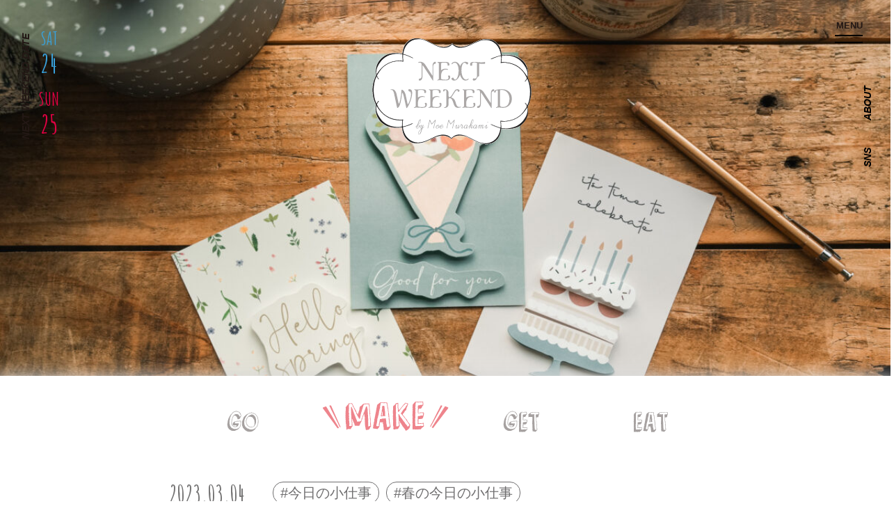

--- FILE ---
content_type: text/html; charset=UTF-8
request_url: https://nextweekend.jp/110494/
body_size: 16524
content:
<!DOCTYPE HTML>
<html lang="ja-JP">
<head>

<!-- Google tag (gtag.js) -->
<script async src="https://www.googletagmanager.com/gtag/js?id=G-JSP5T0MY77"></script>
<script>
  window.dataLayer = window.dataLayer || [];
  function gtag(){dataLayer.push(arguments);}
  gtag('js', new Date());
  gtag('config', 'G-JSP5T0MY77');
</script>

<!-- Google Tag Manager -->
<script>(function(w,d,s,l,i){w[l]=w[l]||[];w[l].push({'gtm.start':
new Date().getTime(),event:'gtm.js'});var f=d.getElementsByTagName(s)[0],
j=d.createElement(s),dl=l!='dataLayer'?'&l='+l:'';j.async=true;j.src=
'https://www.googletagmanager.com/gtm.js?id='+i+dl;f.parentNode.insertBefore(j,f);
})(window,document,'script','dataLayer','GTM-PL65797');</script>
<!-- End Google Tag Manager -->

<!-- Google Tag Manager -->
<script>(function(w,d,s,l,i){w[l]=w[l]||[];w[l].push({'gtm.start':
new Date().getTime(),event:'gtm.js'});var f=d.getElementsByTagName(s)[0],
j=d.createElement(s),dl=l!='dataLayer'?'&l='+l:'';j.async=true;j.src=
'https://www.googletagmanager.com/gtm.js?id='+i+dl;f.parentNode.insertBefore(j,f);
})(window,document,'script','dataLayer','GTM-MN9R5Q7');</script>
<!-- End Google Tag Manager -->

	<meta charset="UTF-8">
	<meta name="viewport" content="width=device-width, user-scalable=no, initial-scale=1.0, maximum-scale=1.0">
	<meta name="google" content="notranslate" />
	<meta http-equiv="content-language" content="ja">
	<meta name="google-site-verification" content="zAVBlywMKXC73y4ChbOVU4_ju16diK_WBPsybeG2wCs" />
	<meta property="og:image" content="https://nextweekend.jp/wp/wp-content/uploads/2023/03/fc6927a4cd7fc6f068de9eb5d3ae4aff-800x450.jpg">
	<meta name="twitter:image" content="https://nextweekend.jp/wp/wp-content/uploads/2023/03/fc6927a4cd7fc6f068de9eb5d3ae4aff-800x450.jpg">
	<meta itemprop="image" content="https://nextweekend.jp/wp/wp-content/themes/nextweekend/img/twitter_card.jpg">

	<link rel="shortcut icon" href="https://nextweekend.jp/wp/wp-content/themes/nextweekend/img/favicon.ico?201912122">
	<link rel="apple-touch-icon-precomposed" href="https://nextweekend.jp/wp/wp-content/themes/nextweekend/img/iosicon_150x150.png?201912122">

	<link href="https://fonts.googleapis.com/css?family=Amatic+SC:400,700|Delius" rel="stylesheet">
	<link href="https://fonts.googleapis.com/css?family=IM+Fell+Double+Pica" rel="stylesheet">
	<link href="https://fonts.googleapis.com/css?family=Josefin+Sans:400,400i,500,500i,700,700i&amp;display=swap&amp;subset=latin-ext,vietnamese" rel="stylesheet">
	<link rel="stylesheet" href="https://nextweekend.jp/wp/wp-content/themes/nextweekend/css/normalize.css">
	<link rel="stylesheet" type="text/css" href="//cdn.jsdelivr.net/npm/slick-carousel@1.8.1/slick/slick.css"/>
	<link rel="stylesheet" href="https://nextweekend.jp/wp/wp-content/themes/nextweekend/css/slider.css">
	<link rel="stylesheet" href="https://nextweekend.jp/wp/wp-content/themes/nextweekend/css/style.css?1768769579">
	<script type="text/javascript" src="https://nextweekend.jp/wp/wp-content/themes/nextweekend/js/jquery-2.2.4.min.js"></script>
	<script src="https://www.youtube.com/iframe_api"></script>
	<script type="text/javascript" src="//cdn.jsdelivr.net/npm/slick-carousel@1.8.1/slick/slick.min.js"></script>
	<script type="text/javascript" src="https://nextweekend.jp/wp/wp-content/themes/nextweekend/js/slider.js"></script>
	<script type="text/javascript" src="https://nextweekend.jp/wp/wp-content/themes/nextweekend/js/script.js?2020051901"></script>


	<script>var allowedBrowsers=["IEWin7","Chrome","Safari"];</script>
	<script src="https://nextweekend.jp/wp/wp-content/themes/nextweekend/js/SmoothScroll.min.js?ver=1.4.10"></script>
	<script>SmoothScroll({frameRate:60,animationTime:500,stepSize:100,pulseAlgorithm:1,pulseScale:4,pulseNormalize:1,accelerationDelta:50,accelerationMax:3,keyboardSupport:1,arrowScroll:50,fixedBackground:1});</script>
	<!--[if lt IE 9]>
		<script src="js/jquery-1.12.4.min.js"></script>
		<script src="js/html5shiv-printshiv.js"></script>
		<script src="js/html5shiv.js"></script>
	<![endif]-->
	<title>お祝いや感謝の気持ちを込めて贈りたい。立体感が楽しい、メッセージカードの作り方 - NEXTWEEKEND</title>

		<!-- All in One SEO 4.1.10 -->
		<meta name="description" content="春といえば、別れと出会いの季節。 家族や友人が人生の節目を迎える時、職場でお世話になった先輩を送り出す時、もし" />
		<meta name="robots" content="max-image-preview:large" />
		<link rel="canonical" href="https://nextweekend.jp/110494/" />
		<meta property="og:locale" content="ja_JP" />
		<meta property="og:site_name" content="NEXTWEEKEND" />
		<meta property="og:type" content="article" />
		<meta property="og:title" content="お祝いや感謝の気持ちを込めて贈りたい。立体感が楽しい、メッセージカードの作り方 - NEXTWEEKEND" />
		<meta property="og:description" content="春といえば、別れと出会いの季節。 家族や友人が人生の節目を迎える時、職場でお世話になった先輩を送り出す時、もし" />
		<meta property="og:url" content="https://nextweekend.jp/110494/" />
		<meta property="article:published_time" content="2023-03-04T06:47:00+00:00" />
		<meta property="article:modified_time" content="2023-03-15T03:23:38+00:00" />
		<meta name="twitter:card" content="summary" />
		<meta name="twitter:title" content="お祝いや感謝の気持ちを込めて贈りたい。立体感が楽しい、メッセージカードの作り方 - NEXTWEEKEND" />
		<meta name="twitter:description" content="春といえば、別れと出会いの季節。 家族や友人が人生の節目を迎える時、職場でお世話になった先輩を送り出す時、もし" />
		<script type="application/ld+json" class="aioseo-schema">
			{"@context":"https:\/\/schema.org","@graph":[{"@type":"WebSite","@id":"https:\/\/nextweekend.jp\/#website","url":"https:\/\/nextweekend.jp\/","name":"NEXTWEEKEND","description":"\u5b63\u7bc0\u306e\u697d\u3057\u307f\u3068\u5c0f\u3055\u306a\u5de5\u592b\u3067\u3001\u7406\u60f3\u306e\u751f\u6d3b\u3092\u53f6\u3048\u308b","inLanguage":"ja","publisher":{"@id":"https:\/\/nextweekend.jp\/#organization"}},{"@type":"Organization","@id":"https:\/\/nextweekend.jp\/#organization","name":"NEXTWEEKEND","url":"https:\/\/nextweekend.jp\/"},{"@type":"BreadcrumbList","@id":"https:\/\/nextweekend.jp\/110494\/#breadcrumblist","itemListElement":[{"@type":"ListItem","@id":"https:\/\/nextweekend.jp\/#listItem","position":1,"item":{"@type":"WebPage","@id":"https:\/\/nextweekend.jp\/","name":"\u30db\u30fc\u30e0","description":"\u300cNEXTWEEKEND\u300d\u30e9\u30a4\u30d5\u30b9\u30bf\u30a4\u30eb\u30d7\u30ed\u30c7\u30e5\u30fc\u30b5\u30fc\u6751\u4e0a\u840c\u304c\u4e3b\u5bb0\u3059\u308b\u30a6\u30a7\u30d6\u30de\u30ac\u30b8\u30f3\u3002\u6b21\u306e\u9031\u672b\u306b\u53d6\u308a\u5165\u308c\u305f\u3044\u7406\u60f3\u306e\u751f\u6d3b\u3092\u63d0\u6848\u3057\u307e\u3059\u3002#\u9031\u672b\u91ce\u5fc3\u304c\u30dd\u30a4\u30f3\u30c8\u3002","url":"https:\/\/nextweekend.jp\/"}}]},{"@type":"Person","@id":"https:\/\/nextweekend.jp\/author\/garten_author\/#author","url":"https:\/\/nextweekend.jp\/author\/garten_author\/","name":"garten_author","image":{"@type":"ImageObject","@id":"https:\/\/nextweekend.jp\/110494\/#authorImage","url":"https:\/\/secure.gravatar.com\/avatar\/a22b45a5d755e552a57d59f9f0584bb3?s=96&d=mm&r=g","width":96,"height":96,"caption":"garten_author"}},{"@type":"WebPage","@id":"https:\/\/nextweekend.jp\/110494\/#webpage","url":"https:\/\/nextweekend.jp\/110494\/","name":"\u304a\u795d\u3044\u3084\u611f\u8b1d\u306e\u6c17\u6301\u3061\u3092\u8fbc\u3081\u3066\u8d08\u308a\u305f\u3044\u3002\u7acb\u4f53\u611f\u304c\u697d\u3057\u3044\u3001\u30e1\u30c3\u30bb\u30fc\u30b8\u30ab\u30fc\u30c9\u306e\u4f5c\u308a\u65b9 - NEXTWEEKEND","description":"\u6625\u3068\u3044\u3048\u3070\u3001\u5225\u308c\u3068\u51fa\u4f1a\u3044\u306e\u5b63\u7bc0\u3002 \u5bb6\u65cf\u3084\u53cb\u4eba\u304c\u4eba\u751f\u306e\u7bc0\u76ee\u3092\u8fce\u3048\u308b\u6642\u3001\u8077\u5834\u3067\u304a\u4e16\u8a71\u306b\u306a\u3063\u305f\u5148\u8f29\u3092\u9001\u308a\u51fa\u3059\u6642\u3001\u3082\u3057","inLanguage":"ja","isPartOf":{"@id":"https:\/\/nextweekend.jp\/#website"},"breadcrumb":{"@id":"https:\/\/nextweekend.jp\/110494\/#breadcrumblist"},"author":"https:\/\/nextweekend.jp\/author\/garten_author\/#author","creator":"https:\/\/nextweekend.jp\/author\/garten_author\/#author","image":{"@type":"ImageObject","@id":"https:\/\/nextweekend.jp\/#mainImage","url":"https:\/\/nextweekend.jp\/wp\/wp-content\/uploads\/2023\/03\/fc6927a4cd7fc6f068de9eb5d3ae4aff-scaled.jpg","width":2560,"height":1440},"primaryImageOfPage":{"@id":"https:\/\/nextweekend.jp\/110494\/#mainImage"},"datePublished":"2023-03-04T06:47:00+09:00","dateModified":"2023-03-15T03:23:38+09:00"},{"@type":"BlogPosting","@id":"https:\/\/nextweekend.jp\/110494\/#blogposting","name":"\u304a\u795d\u3044\u3084\u611f\u8b1d\u306e\u6c17\u6301\u3061\u3092\u8fbc\u3081\u3066\u8d08\u308a\u305f\u3044\u3002\u7acb\u4f53\u611f\u304c\u697d\u3057\u3044\u3001\u30e1\u30c3\u30bb\u30fc\u30b8\u30ab\u30fc\u30c9\u306e\u4f5c\u308a\u65b9 - NEXTWEEKEND","description":"\u6625\u3068\u3044\u3048\u3070\u3001\u5225\u308c\u3068\u51fa\u4f1a\u3044\u306e\u5b63\u7bc0\u3002 \u5bb6\u65cf\u3084\u53cb\u4eba\u304c\u4eba\u751f\u306e\u7bc0\u76ee\u3092\u8fce\u3048\u308b\u6642\u3001\u8077\u5834\u3067\u304a\u4e16\u8a71\u306b\u306a\u3063\u305f\u5148\u8f29\u3092\u9001\u308a\u51fa\u3059\u6642\u3001\u3082\u3057","inLanguage":"ja","headline":"\u304a\u795d\u3044\u3084\u611f\u8b1d\u306e\u6c17\u6301\u3061\u3092\u8fbc\u3081\u3066\u8d08\u308a\u305f\u3044\u3002\u7acb\u4f53\u611f\u304c\u697d\u3057\u3044\u3001\u30e1\u30c3\u30bb\u30fc\u30b8\u30ab\u30fc\u30c9\u306e\u4f5c\u308a\u65b9","author":{"@id":"https:\/\/nextweekend.jp\/author\/garten_author\/#author"},"publisher":{"@id":"https:\/\/nextweekend.jp\/#organization"},"datePublished":"2023-03-04T06:47:00+09:00","dateModified":"2023-03-15T03:23:38+09:00","articleSection":"MAKE, #\u4eca\u65e5\u306e\u5c0f\u4ed5\u4e8b, #\u6625\u306e\u4eca\u65e5\u306e\u5c0f\u4ed5\u4e8b","mainEntityOfPage":{"@id":"https:\/\/nextweekend.jp\/110494\/#webpage"},"isPartOf":{"@id":"https:\/\/nextweekend.jp\/110494\/#webpage"},"image":{"@type":"ImageObject","@id":"https:\/\/nextweekend.jp\/#articleImage","url":"https:\/\/nextweekend.jp\/wp\/wp-content\/uploads\/2023\/03\/fc6927a4cd7fc6f068de9eb5d3ae4aff-scaled.jpg","width":2560,"height":1440}}]}
		</script>
		<!-- All in One SEO -->

<link rel='dns-prefetch' href='//s.w.org' />
<link rel="alternate" type="application/rss+xml" title="NEXTWEEKEND &raquo; お祝いや感謝の気持ちを込めて贈りたい。立体感が楽しい、メッセージカードの作り方 のコメントのフィード" href="https://nextweekend.jp/110494/feed/" />
		<script type="text/javascript">
			window._wpemojiSettings = {"baseUrl":"https:\/\/s.w.org\/images\/core\/emoji\/13.1.0\/72x72\/","ext":".png","svgUrl":"https:\/\/s.w.org\/images\/core\/emoji\/13.1.0\/svg\/","svgExt":".svg","source":{"concatemoji":"https:\/\/nextweekend.jp\/wp\/wp-includes\/js\/wp-emoji-release.min.js?ver=5.8.12"}};
			!function(e,a,t){var n,r,o,i=a.createElement("canvas"),p=i.getContext&&i.getContext("2d");function s(e,t){var a=String.fromCharCode;p.clearRect(0,0,i.width,i.height),p.fillText(a.apply(this,e),0,0);e=i.toDataURL();return p.clearRect(0,0,i.width,i.height),p.fillText(a.apply(this,t),0,0),e===i.toDataURL()}function c(e){var t=a.createElement("script");t.src=e,t.defer=t.type="text/javascript",a.getElementsByTagName("head")[0].appendChild(t)}for(o=Array("flag","emoji"),t.supports={everything:!0,everythingExceptFlag:!0},r=0;r<o.length;r++)t.supports[o[r]]=function(e){if(!p||!p.fillText)return!1;switch(p.textBaseline="top",p.font="600 32px Arial",e){case"flag":return s([127987,65039,8205,9895,65039],[127987,65039,8203,9895,65039])?!1:!s([55356,56826,55356,56819],[55356,56826,8203,55356,56819])&&!s([55356,57332,56128,56423,56128,56418,56128,56421,56128,56430,56128,56423,56128,56447],[55356,57332,8203,56128,56423,8203,56128,56418,8203,56128,56421,8203,56128,56430,8203,56128,56423,8203,56128,56447]);case"emoji":return!s([10084,65039,8205,55357,56613],[10084,65039,8203,55357,56613])}return!1}(o[r]),t.supports.everything=t.supports.everything&&t.supports[o[r]],"flag"!==o[r]&&(t.supports.everythingExceptFlag=t.supports.everythingExceptFlag&&t.supports[o[r]]);t.supports.everythingExceptFlag=t.supports.everythingExceptFlag&&!t.supports.flag,t.DOMReady=!1,t.readyCallback=function(){t.DOMReady=!0},t.supports.everything||(n=function(){t.readyCallback()},a.addEventListener?(a.addEventListener("DOMContentLoaded",n,!1),e.addEventListener("load",n,!1)):(e.attachEvent("onload",n),a.attachEvent("onreadystatechange",function(){"complete"===a.readyState&&t.readyCallback()})),(n=t.source||{}).concatemoji?c(n.concatemoji):n.wpemoji&&n.twemoji&&(c(n.twemoji),c(n.wpemoji)))}(window,document,window._wpemojiSettings);
		</script>
		<style type="text/css">
img.wp-smiley,
img.emoji {
	display: inline !important;
	border: none !important;
	box-shadow: none !important;
	height: 1em !important;
	width: 1em !important;
	margin: 0 .07em !important;
	vertical-align: -0.1em !important;
	background: none !important;
	padding: 0 !important;
}
</style>
	<link rel='stylesheet' id='liquid-block-speech-css'  href='https://nextweekend.jp/wp/wp-content/plugins/liquid-speech-balloon/css/block.css?ver=5.8.12' type='text/css' media='all' />
<link rel='stylesheet' id='wp-pagenavi-css'  href='https://nextweekend.jp/wp/wp-content/plugins/wp-pagenavi/pagenavi-css.css?ver=2.70' type='text/css' media='all' />
<link rel="https://api.w.org/" href="https://nextweekend.jp/wp-json/" /><link rel="alternate" type="application/json" href="https://nextweekend.jp/wp-json/wp/v2/posts/110494" /><link rel="EditURI" type="application/rsd+xml" title="RSD" href="https://nextweekend.jp/wp/xmlrpc.php?rsd" />
<link rel="wlwmanifest" type="application/wlwmanifest+xml" href="https://nextweekend.jp/wp/wp-includes/wlwmanifest.xml" /> 
<meta name="generator" content="WordPress 5.8.12" />
<link rel='shortlink' href='https://nextweekend.jp/?p=110494' />
<link rel="alternate" type="application/json+oembed" href="https://nextweekend.jp/wp-json/oembed/1.0/embed?url=https%3A%2F%2Fnextweekend.jp%2F110494%2F" />
<link rel="alternate" type="text/xml+oembed" href="https://nextweekend.jp/wp-json/oembed/1.0/embed?url=https%3A%2F%2Fnextweekend.jp%2F110494%2F&#038;format=xml" />
<style type="text/css">.liquid-speech-balloon-00 .liquid-speech-balloon-avatar { background-image: url("https://nextweekend.jp/wp/wp-content/uploads/2023/05/DSC00705-scaled.jpg"); } .liquid-speech-balloon-00 .liquid-speech-balloon-avatar::after { content: "でわき"; } </style>
	<!-- Facebook Pixel Code -->
	<script>
	!function(f,b,e,v,n,t,s)
	{if(f.fbq)return;n=f.fbq=function(){n.callMethod?
	n.callMethod.apply(n,arguments):n.queue.push(arguments)};
	if(!f._fbq)f._fbq=n;n.push=n;n.loaded=!0;n.version='2.0';
	n.queue=[];t=b.createElement(e);t.async=!0;
	t.src=v;s=b.getElementsByTagName(e)[0];
	s.parentNode.insertBefore(t,s)}(window, document,'script',
	'https://connect.facebook.net/en_US/fbevents.js');
	fbq('init', '203176681921278');
	fbq('track', 'PageView');
	</script>
	<noscript><img height="1" width="1" style="display:none"
	src="https://www.facebook.com/tr?
	id=203176681921278&ev=PageView&noscript=1"
	/></noscript>
	<!-- End Facebook Pixel Code -->
</head>

<!--<body class="menuOpen">-->
<!--<body class="hashOpen">-->
<body id="body" class=" ">

<!-- Google Tag Manager (noscript) -->
<noscript><iframe src="https://www.googletagmanager.com/ns.html?id=GTM-PL65797"
height="0" width="0" style="display:none;visibility:hidden"></iframe></noscript>
<!-- End Google Tag Manager (noscript) -->

<!-- Google Tag Manager (noscript) -->
<noscript><iframe src="https://www.googletagmanager.com/ns.html?id=GTM-MN9R5Q7"
height="0" width="0" style="display:none;visibility:hidden"></iframe></noscript>
<!-- End Google Tag Manager (noscript) -->

	<div class="wrap inside" id="single">

		<!--	<div id="fixMenu" class="menuView">-->
		<div id="fixMenu">
			<div class="inner">
				<a href="https://nextweekend.jp" class="logo"><img src="https://nextweekend.jp/wp/wp-content/themes/nextweekend/img/hash_logo.png" alt=""></a>
				<ul class="menuList">
					<li class="menuHash"><a class="openHashBtn"><img src="https://nextweekend.jp/wp/wp-content/themes/nextweekend/img/top_menu_search.png" alt="search"></a></li>
					<li class="menuGo"><a href="https://nextweekend.jp/go/"><img src="https://nextweekend.jp/wp/wp-content/themes/nextweekend/img/menu_go.png" alt="GO"></a></li>
					<li class="menuMake"><a href="https://nextweekend.jp/make/"><img src="https://nextweekend.jp/wp/wp-content/themes/nextweekend/img/menu_make.png" alt="MAKE"></a></li>
					<li class="menuGet"><a href="https://nextweekend.jp/get/"><img src="https://nextweekend.jp/wp/wp-content/themes/nextweekend/img/menu_get.png" alt="GET"></a></li>
					<li class="menuEat"><a href="https://nextweekend.jp/eat/"><img src="https://nextweekend.jp/wp/wp-content/themes/nextweekend/img/menu_eat.png" alt="EAT"></a></li>
				</ul>
			</div>
		</div>

		<div class="fixLeft">
			<div class="date">
				<strong>NEXT WEEKEND DATE</strong>


				<ul class="weekend">
					<li class="sat">
						<a  target="_blank">
							<span>SAT</span><span>24</span>
						</a>
					</li>
					<li class="sun">
						<a  target="_blank">
							<span>SUN</span><span>25</span>
						</a>
					</li>
				</ul>
			</div>
		</div>

		<div id="openMenuBtn" class="menuBtn">
			<strong>MENU</strong>
			<span class="bar"></span>
			<span class="bar"></span>
		</div>




		<div class="fixRight">
			<div class="sideMenu">
				<ul class="sideList">
					<li class="sns" id="snsHover"><a>SNS</a></li>
					<li class="about"><a href="https://nextweekend.jp/about/">ABOUT</a></li>
				</ul>
				<ul class="snsList">
					<li class="snsInstagram"><a href="https://www.instagram.com/nextweekend_jp/" target="_blank"><img src="https://nextweekend.jp/wp/wp-content/themes/nextweekend/images/common/btn_nav_instagram.png" alt="INSTAGRAM"></a></li>
					<li class="snsPinterest"><a href="https://pin.it/3lVkcge" target="_blank"><img src="https://nextweekend.jp/wp/wp-content/themes/nextweekend/images/common/btn_nav_pinterest.png" alt="PINTEREST"></a></li>					
					<li class="snsFacebook"><a href="https://www.facebook.com/nextweekend.jp" target="_blank"><img src="https://nextweekend.jp/wp/wp-content/themes/nextweekend/images/common/btn_nav_fb.png" alt="FACEBOOK"></a></li>
					<li class="snsTwitter"><a href="https://twitter.com/NEXTWEEKEND_jp" target="_blank"><img src="https://nextweekend.jp/wp/wp-content/themes/nextweekend/images/common/btn_nav_tw.png" alt="TWITTER"></a></li>
					<li class="snsYoutube"><a href="https://www.youtube.com/user/NEXTWEEKENDofficial" target="_blank"><img src="https://nextweekend.jp/wp/wp-content/themes/nextweekend/images/common/btn_nav_youtube.png" alt="YOUTUBE"></a></li>
					<li class="snsLine"><a href="https://line.me/R/ti/p/%40nextweekend_jp" target="_blank"><img src="https://nextweekend.jp/wp/wp-content/themes/nextweekend/images/common/btn_nav_line.png" alt="LINE"></a></li>
				</ul>
			</div>
		</div>


	<header class="header" style="background-image:url('https://nextweekend.jp/wp/wp-content/uploads/2023/03/fc6927a4cd7fc6f068de9eb5d3ae4aff-1200x682.jpg')">
		<div class="headInner">

			<div class="headMain loadInit">
				<div class="top_header">
					<!-- <img src="https://nextweekend.jp/wp/wp-content/themes/nextweekend/img/single_img_bg.png" alt=""> -->
					<h1 class="head_logo">
						<a href="https://nextweekend.jp">
							<img src="https://nextweekend.jp/wp/wp-content/themes/nextweekend/img/logo_bg.png" alt="" class="bg">
							<img src="https://nextweekend.jp/wp/wp-content/themes/nextweekend/img/logo.png" alt="" class="real">
							<div id="svg_logo"></div>
						</a>
					</h1>
				</div>
			</div>
		</div>
	</header>
	<div class="mainWrap">
		<div class="inner">

			<main id="main">

				<div class="headMenu">
					<ul>
						<li class="menuGo ">
							<a><img src="https://nextweekend.jp/wp/wp-content/themes/nextweekend/img/menu_go.png" alt="GO"></a>
						</li>
						<li class="menuMake current">
							<a><img src="https://nextweekend.jp/wp/wp-content/themes/nextweekend/img/menu_make.png" alt="MAKE"></a>
						</li>
						<li class="menuGet ">
							<a><img src="https://nextweekend.jp/wp/wp-content/themes/nextweekend/img/menu_get.png" alt="GET"></a>
						</li>
						<li class="menuEat ">
							<a><img src="https://nextweekend.jp/wp/wp-content/themes/nextweekend/img/menu_eat.png" alt="EAT"></a>
						</li>
					</ul>
				</div>
				<div class="singleCont">
					<div class="articleInfos">
						<div class="clearfix">
							<div class="date">2023.03.04</div>
							<div class="hashList">
								<ul>
									<li><a href="https://nextweekend.jp/tag/%e4%bb%8a%e6%97%a5%e3%81%ae%e5%b0%8f%e4%bb%95%e4%ba%8b/">#今日の小仕事</a></li>
									<li><a href="https://nextweekend.jp/tag/%e6%98%a5%e3%81%ae%e4%bb%8a%e6%97%a5%e3%81%ae%e5%b0%8f%e4%bb%95%e4%ba%8b/">#春の今日の小仕事</a></li>
								</ul>
							</div>
						</div>
						<div class="subTitle">
															DIY動画													</div>

						<div class="title">お祝いや感謝の気持ちを込めて贈りたい。立体感が楽しい、メッセージカードの作り方</div>
					</div>

					<section class="articleCont">
						<p>春といえば、別れと出会いの季節。</p>
<p>家族や友人が人生の節目を迎える時、職場でお世話になった先輩を送り出す時、もしくは新しい環境で「これからよろしくお願いします」の気持ちを伝えたい時、メッセージを贈る機会が増える時期でもあります。</p>
<p>そんなシーンで選ぶカードは、せっかくなら楽しいものにしたい。</p>
<p>そこで今回は、春のモチーフやお祝いメッセージが飛び上がる「立体メッセージカード」をご紹介。</p>
<p><img loading="lazy" class="alignnone size-large wp-image-110495" src="https://nextweekend.jp/wp/wp-content/uploads/2023/03/photo1-800x533.jpg" alt="" width="800" height="533" /></p>
<p>難易度が高く見える立体のアイデアですが、発砲スチロールの板「スチレンボード」を使用することで、驚くほど簡単に完成します。</p>
<p><img loading="lazy" class="alignnone size-large wp-image-110496" src="https://nextweekend.jp/wp/wp-content/uploads/2023/03/photo2-800x533.jpg" alt="" width="800" height="533" /></p>
<p>用意するのは、ハガキ用紙、ハサミ、糊、そしてスチレンボード。</p>
<p>スチレンボードは100円ショップやホームセンターで購入可能です。</p>
<p><img loading="lazy" class="alignnone size-large wp-image-110497" src="https://nextweekend.jp/wp/wp-content/uploads/2023/03/photo3-800x533.jpg" alt="" width="800" height="533" /></p>
<p>&nbsp;</p>
<h2 class="cooking-title-h2">リールで公開中！<br />
立体メッセージカードの作り方</h2>
<p>リールで公開中の「立体メッセージカード」を観ながら、一緒に作ってみてくださいね。</p>
<p><a href="https://www.instagram.com/reel/CpW3nhHspPp/?utm_source=ig_web_copy_link"><strong><img loading="lazy" class="alignnone size-full wp-image-110611" src="https://nextweekend.jp/wp/wp-content/uploads/2023/03/07ec69782fcb0cd5882ca36fd2585f6f.jpg" alt="" width="800" height="800" /></strong></a></p>
<p><strong><span style="background-color: #fffacd;">作り方<br />
</span></strong></p>
<p>1. A4サイズのハガキ用紙2枚にお好きなデザインを印刷します。</p>
<p>2. 【1】のうち1枚を使い、立体にする部分をハサミで切り取ります。</p>
<p>3. カットしたスチレンボードを【2】の裏側に貼ります。</p>
<p>4. 【3】をもう1枚のハガキ用紙に貼れば完成！</p>
<p>&nbsp;</p>
<p><strong><span style="background-color: #f0f8ff;">#今日の小仕事を楽しむTIPS</span></strong></p>
<p>・メッセージを記入する場合は、立体部分を接着する前に書き込むことをおすすめします。</p>
<p>・ハガキ以外の用紙を使って、お好きなサイズで作ることも可能です。</p>
<p>分割印刷をしてミニサイズで作ることで、プレゼントに添えたり、タグにしたり、アレンジが楽しめるサイズ感に。</p>
<p><img loading="lazy" class="alignnone size-large wp-image-110498" src="https://nextweekend.jp/wp/wp-content/uploads/2023/03/photo5-800x533.jpg" alt="" width="800" height="533" /></p>
<p>封筒に入れて、ポストに投函して郵送することも可能です。</p>
<p><img loading="lazy" class="alignnone size-large wp-image-110499" src="https://nextweekend.jp/wp/wp-content/uploads/2023/03/photo6-800x533.jpg" alt="" width="800" height="533" /></p>
<p>お祝いの言葉にはブーケデザイン、春の挨拶には“hello spring”のデザイン、お誕生日にはケーキデザインを。</p>
<p>NEXTWEEKEND STOREでは様々なシーンに合わせたデザインをご用意しています。</p>
<p>スマホひとつでメッセージを送れる時代だからこそ。</p>
<p>手作り、そして手書きの温かみを添えて、気持ちを伝えてみてはいかがでしょうか。</p>
<p>&nbsp;</p>
<h2 class="cooking-title-h2" style="text-align: left;"><strong>今回使用したPRINTABLESはこちら</strong></h2>
<blockquote><p><strong>「忘れられないテーブルを作る、バースデーキット」</strong><br />
ダウンロードは<a href="https://nextweekendstore.jp/item/155126842/" target="_blank" rel="noopener">こちら</a></p>
<p><img loading="lazy" class="alignnone size-full wp-image-110500" src="https://nextweekend.jp/wp/wp-content/uploads/2023/03/photo8.jpg" alt="" width="800" height="533" /></p>
<p><strong>「12ヶ月集めたい、季節のグリーティングカード vol.3」</strong><br />
ダウンロードは<a href="https://nextweekendstore.jp/item/167142523/" target="_blank" rel="noopener">こちら</a></p>
<p><img loading="lazy" class="alignnone size-full wp-image-110505" src="https://nextweekend.jp/wp/wp-content/uploads/2023/03/photo9.jpg" alt="" width="800" height="532" /></p>
<p><strong>「12ヶ月集めたい、季節のグリーティングカード vol.4」</strong><br />
ダウンロードは<a href="https://nextweekendstore.jp/item/167536181/" target="_blank" rel="noopener">こちら</a></p>
<p><img loading="lazy" class="alignnone size-full wp-image-110501" src="https://nextweekend.jp/wp/wp-content/uploads/2023/03/photo10.jpg" alt="" width="800" height="533" /></p>
<p><strong>「12ヶ月集めたい、季節のグリーティングカード vol.9」</strong><br />
ダウンロードは<a href="https://nextweekendstore.jp/item/170516692/" target="_blank" rel="noopener">こちら</a></p>
<p><img loading="lazy" class="alignnone size-full wp-image-110502" src="https://nextweekend.jp/wp/wp-content/uploads/2023/03/photo11.jpg" alt="" width="800" height="533" /></p></blockquote>
<p>&nbsp;</p>
<div>
<h2 class="cooking-title-h2">暮らしを楽しむDIY動画配信中！</h2>
<p>毎月2回配信するDIY動画「<b><a href="https://nextweekend.jp/canon/#p4" target="_blank" rel="noopener">NEXTWEEKEND PRINTABLES</a></b>」。</p>
<p>2022年10月から、毎月第1土曜日と第3土曜に配信していくことになりました！</p>
<p><img loading="lazy" class="alignnone size-full wp-image-110503" src="https://nextweekend.jp/wp/wp-content/uploads/2023/03/photo12.jpg" alt="" width="800" height="450" /></p>
<p>PRINTABLESで作る、あると楽しいアイテムのDIYアイデアをご紹介しています。</p>
<div class="cooking-back">「NEXTWEEKEND PRINTABLES」<br />
IGTVアカウントは<b><a href="https://www.instagram.com/nextweekend_jp/channel/" target="_blank" rel="noopener">こちら</a></b>から</div>
<h3></h3>
<h3 class="cooking-title-h3"><b>PRINTABLESとは？</b></h3>
<p>PRINTABLESとは直訳で“印刷可能”という意味。<br />
NEXTWEEKENDではデータでダウンロードしていただける様々なPRINTABLESコンテンツのデータ販売をしています。<br />
ダウンロードしたデータはお好みの用紙やサイズに出力して、それぞれの用途でお楽しみいただけます。</p>
<p><iframe loading="lazy" src="https://docs.google.com/forms/d/e/1FAIpQLSeaXC39Xi9ZGd0trWSjqihn7zbVDMuSFDK5a9rh0zkbI_FLVg/viewform?embedded=true" width="640" height="1583" frameborder="0" marginwidth="0" marginheight="0">読み込んでいます…</iframe></p>
</div>
<div>Writer: <a href="https://www.instagram.com/omo_comogomo/">Momoko Kitagawa</a>,  <a href="https://www.instagram.com/yasuyo.hrm/" rev="en_rl_none">Yasuyo Hiruma</a></div>
<div class="sns_share"></div>
<p><a href="https://bit.ly/3N6KtLY" target="_blank" rel="noopener"><img loading="lazy" class="alignnone wp-image-105911 size-full" src="https://nextweekend.jp/wp/wp-content/uploads/2022/11/1666438366591.jpg" alt="" width="1000" height="763" /></a></p>
<section class="articleCont"><a href="https://nextweekend.jp/kyouno_koshigoto/" target="_blank" rel="noopener noreferrer"><img loading="lazy" class="alignnone" src="https://nextweekend.jp/wp/wp-content/uploads/2019/12/Canon_Banner_miyako-800x630-1-800x630-800x630-1-800x630.png" alt="" width="800" height="630" /></a></section>
<section class="articleCont"><img src="http://duwwf6iwzjsmw.cloudfront.net/wp/wp-content/uploads/2018/03/5fd991eb81ed12dd47d446cda18a23c5-800x191.jpg" /></section>
<section class="articleCont">「Community Project」とは？<br />
NEXTWEEKENDの「季節の楽しみと小さな工夫」というコンセプトのもと、他企業や他ブランドと共に、今より少し楽しい生活を考えていく広告コンテンツです。<br />
プロジェクトごとにオリジナルの共通言語（ハッシュタグ）を設定し、企業/ブランドとNEXTWEEKEND、そして読者である女性たちで、理想の生活を叶える“コミュニティ”を一緒に作り上げていきたいという思いが込められています。</section>
					</section>
					<div class="sns_share">
						<h2 class="secTitle title">Share On</h2>
						<div class="share-parts pconly">
							<a class="fb" href="http://www.facebook.com/share.php?u=https://nextweekend.jp/110494/" onclick="window.open(this.href, 'FBwindow', 'width=650, height=450, menubar=no, toolbar=no, scrollbars=yes'); return false;"><img src="https://nextweekend.jp/wp/wp-content/themes/nextweekend/images/common/btn_nav_fb.png" alt=""></a>
							<a class="tw" href="http://twitter.com/share?url=https://nextweekend.jp/110494/&text=お祝いや感謝の気持ちを込めて贈りたい。立体感が楽しい、メッセージカードの作り方 @nextweekend_jp" target="_blank"><img src="https://nextweekend.jp/wp/wp-content/themes/nextweekend/images/common/btn_nav_tw.png" alt=""></a>
							<a class="line btn" href="http://line.me/R/msg/text/?お祝いや感謝の気持ちを込めて贈りたい。立体感が楽しい、メッセージカードの作り方 https://nextweekend.jp/110494/"><img src="https://nextweekend.jp/wp/wp-content/themes/nextweekend/images/common/btn_nav_line.png" alt=""></a>
						</div>
					</div>
				</div>

				<div class="related article">
					<h2 class="secTitle title hidden"><img src="https://nextweekend.jp/wp/wp-content/themes/nextweekend/img/sub_title_relatedarticle.png" alt=""></h2>
					<div class="articleList">
						<ul>
							<li class="articleCom cat_bg_get">
								<a class="articleImg articleImgCom animated" href="https://nextweekend.jp/77221/"><img src="https://nextweekend.jp/wp/wp-content/uploads/2020/10/367efadd008bbcf5e9795f96983da568-250x142.jpg" alt=""></a>
								<div class="articleArea">
									<div class="clearfix">
										<a href="https://nextweekend.jp/get/" class="cat cat_get"></a>
										<div class="date">2020.11.01</div>
									</div>
<h3 class="title">NEXTWEEKEND STORE</h3>									<a class="text" href="https://nextweekend.jp/77221/">【新発売】忘れられない1日を作る、バースデーキットができました！</a>
								</div>
							</li>
							<li class="articleCom cat_bg_get">
								<a class="articleImg articleImgCom animated" href="https://nextweekend.jp/95601/"><img src="https://nextweekend.jp/wp/wp-content/uploads/2022/02/IMG_0791-250x142.jpg" alt=""></a>
								<div class="articleArea">
									<div class="clearfix">
										<a href="https://nextweekend.jp/get/" class="cat cat_get"></a>
										<div class="date">2022.03.01</div>
									</div>
									<a class="text" href="https://nextweekend.jp/95601/">【無料ダウンロード】12ヶ月集めたい、季節のグリーティングカード vol.3</a>
								</div>
							</li>
							<li class="articleCom cat_bg_get">
								<a class="articleImg articleImgCom animated" href="https://nextweekend.jp/96232/"><img src="https://nextweekend.jp/wp/wp-content/uploads/2022/03/8e223b78cd03469ed3eb513853a07c5f-250x142.jpg" alt=""></a>
								<div class="articleArea">
									<div class="clearfix">
										<a href="https://nextweekend.jp/get/" class="cat cat_get"></a>
										<div class="date">2022.04.01</div>
									</div>
									<a class="text" href="https://nextweekend.jp/96232/">【無料ダウンロード】12ヶ月集めたい、季節のグリーティングカード vol.4</a>
								</div>
							</li>
							<li class="articleCom cat_bg_get">
								<a class="articleImg articleImgCom animated" href="https://nextweekend.jp/103396/"><img src="https://nextweekend.jp/wp/wp-content/uploads/2022/08/fc6927a4cd7fc6f068de9eb5d3ae4aff-3-250x142.jpg" alt=""></a>
								<div class="articleArea">
									<div class="clearfix">
										<a href="https://nextweekend.jp/get/" class="cat cat_get"></a>
										<div class="date">2022.09.01</div>
									</div>
									<a class="text" href="https://nextweekend.jp/103396/">【無料ダウンロード】12ヶ月集めたい、季節のグリーティングカード vol.9</a>
								</div>
							</li>
							<li class="articleCom cat_bg_get">
								<a class="articleImg articleImgCom animated" href="https://nextweekend.jp/107999/"><img src="https://nextweekend.jp/wp/wp-content/uploads/2022/12/16.9-250x142.jpg" alt=""></a>
								<div class="articleArea">
									<div class="clearfix">
										<a href="https://nextweekend.jp/get/" class="cat cat_get"></a>
										<div class="date">2022.12.26</div>
									</div>
									<a class="text" href="https://nextweekend.jp/107999/">【無料ダウンロード】伝統色ポスターフレーム付き！ 季節を楽しむ、2023年1〜3月カレンダー</a>
								</div>
							</li>
							<li class="articleCom cat_bg_make">
								<a class="articleImg articleImgCom animated" href="https://nextweekend.jp/109794/"><img src="https://nextweekend.jp/wp/wp-content/uploads/2023/02/fc6927a4cd7fc6f068de9eb5d3ae4aff-2-250x142.jpg" alt=""></a>
								<div class="articleArea">
									<div class="clearfix">
										<a href="https://nextweekend.jp/make/" class="cat cat_make"></a>
										<div class="date">2023.02.18</div>
									</div>
<h3 class="title">DIY動画</h3>									<a class="text" href="https://nextweekend.jp/109794/">冷蔵庫や調味料入れをアップデート！気分が高まる、キッチンのカスタマイズ方法</a>
								</div>
							</li>
						</ul>
					</div>
				</div>




			</main>
<footer id="footer" class="siteFooter">
	<div class="siteFooter--inner">
		<div class="siteFooter--top">
			<div class="siteFooter--title">Follow Us On</div>
			<ul class="siteFooter--sns">
				<li><a href="https://www.instagram.com/nextweekend_jp/" target="_blank"><img src="https://nextweekend.jp/wp/wp-content/themes/nextweekend/images/common/btn_nav_instagram.png" alt="INSTAGRAM"></a></li>
				<li><a href="https://pin.it/3lVkcge" target="_blank"><img src="https://nextweekend.jp/wp/wp-content/themes/nextweekend/images/common/btn_nav_pinterest.png" alt="PINTEREST"></a></li>
				<li><a href="https://www.facebook.com/nextweekend.jp" target="_blank"><img src="https://nextweekend.jp/wp/wp-content/themes/nextweekend/images/common/btn_nav_fb.png" alt="FACEBOOK"></a></li>
				<li><a href="https://twitter.com/NEXTWEEKEND_jp" target="_blank"><img src="https://nextweekend.jp/wp/wp-content/themes/nextweekend/images/common/btn_nav_tw.png" alt="TWITTER"></a></li>
				<li><a href="https://www.youtube.com/user/NEXTWEEKENDofficial" target="_blank"><img src="https://nextweekend.jp/wp/wp-content/themes/nextweekend/images/common/btn_nav_youtube.png" alt="YOUTUBE"></a></li>
				<li><a href="https://line.me/R/ti/p/%40nextweekend_jp" target="_blank"><img src="https://nextweekend.jp/wp/wp-content/themes/nextweekend/images/common/btn_nav_line.png" alt="LINE"></a></li>
			</ul>
		</div>
		<div class="siteFooter--main">
			<ul class="siteFooter--linkList">
				<li><a href="http://nextweekendstore.jp/"><img src="https://nextweekend.jp/wp/wp-content/themes/nextweekend/images/common/icon_cart_2.png" alt="LINE"><span>NEXTWEEKEND STORE</span></a></li>
				<li><a href="https://www.instagram.com/gartencoffee/" target="_blank"><span>GARTEN COFFEE &amp; Seasonal WISHES</span><img src="https://nextweekend.jp/wp/wp-content/themes/nextweekend/images/common/icon_targetBlank.png"></a></li>
				<li><a href="https://www.gar-ten.com/" target="_blank"><span>Garten.inc</span><img src="https://nextweekend.jp/wp/wp-content/themes/nextweekend/images/common/icon_targetBlank.png" alt="Garten.inc"></a></li>
			</ul>
			<div class="siteFooter--anchor"><a href="https://nextweekend.jp/community_project/">広告掲載・タイアップについてのお問合せ</a></div>
			<div class="siteFooter--anchor"><a href="https://nextweekend.jp/contact/">記事・サービスについてのお問合せ</a></div>
			<div class="siteFooter--text">
				<div class="siteFooter--address">ROOM 105, Rosabianca Building, 3-42-11,<br>Jingumae,Shibuya-ku,Tokyo,JAPAN</div>
			</div>
		</div>
		<div class="siteFooter--bottom">
			<div class="siteFooter--figure">
				<div class="siteFooter--image"><img src="https://nextweekend.jp/wp/wp-content/themes/nextweekend/img/logo.png"></div>
			</div>
			<div class="siteFooter--text">
				<div class="siteFooter--copyright">
					<div class="siteFooter--image"><img src="https://nextweekend.jp/wp/wp-content/themes/nextweekend/images/common/icon_copyright_1.png"></div>
					<div class="siteFooter--string">GARTEN　All Rights Reserved.</div>
				</div>
			</div>
		</div>
	</div>
</footer>		</div>
	</div>
	<div id="toTop"><a href=""><img src="https://nextweekend.jp/wp/wp-content/themes/nextweekend/img/to_top.png" alt=""></a></div>

	<div id="modal">
		<div id="globalNav">
			<div class="globalInner">
				<nav id="main_nav">
					<div id="main_nav_contents">
<!--
						<div class="wrapper">
							<div class="nav_header">
								<h1 class="head_logo"><a href="https://nextweekend.jp"><img src="https://nextweekend.jp/wp/wp-content/themes/nextweekend/img/logo_scroll.png" alt=""><img src="https://nextweekend.jp/wp/wp-content/themes/nextweekend/img/logo_nav2.png" alt=""></a></h1>
							</div>
						</div>
-->
						<div class="wrapper">
							<div class="nav_body">
								<div class="row1">
									<ul class="normal">
										<li><a href="https://nextweekend.jp/all/"><span>ALL ARTICLE</span><small>／ すべての記事</small></a></li>
										<li><a href="https://nextweekend.jp/series/"><span>SERIES</span><small>／ 特集一覧</small></a></li>
										<li><a href="https://nextweekend.jp/column/"><span>COLUMN</span><small>／ コラム一覧</small></a></li>
										<li><a href="https://nextweekend.jp/event/event/"><span>EVENT</span><small>／ 季節のイベント情報</small></a></li>
										<li><a href="https://nextweekend.jp/monthly/"><span>#MONTHLY THEME</span><small>／ 今月のテーマ</small></a></li>
									</ul>
								</div>
								<div class="row2">
									<ul>
										<li><a href="https://nextweekend.jp/about/"><span>ABOUT US</span><small>／ NEXTWEEKENDについて</small></a></li>
										<li><a href="https://nextweekend.jp/weekender/"><span>WEEKENDER</span><small>／ 読者組織 WEEKENDER 編集部</small></a></li>
										<li><a href="https://nextweekend.jp/magazine2018aw/"><span>MAGAZINE</span><small>／ 雑誌 NEXTWEEKEND</small></a></li>
									</ul>
								</div>
								<div class="row3">
									<div class="title">Follow Us On</div>
									<ul class="sns">
										<li><a href="https://www.instagram.com/nextweekend_jp/" target="_blank"><img src="https://nextweekend.jp/wp/wp-content/themes/nextweekend/images/common/btn_nav_instagram.png" alt="INSTAGRAM"></a></li>
										<li><a href="https://pin.it/3lVkcge" target="_blank"><img src="https://nextweekend.jp/wp/wp-content/themes/nextweekend/images/common/btn_nav_pinterest.png" alt="PINTEREST"></a></li>
										<li><a href="https://www.facebook.com/nextweekend.jp" target="_blank"><img src="https://nextweekend.jp/wp/wp-content/themes/nextweekend/images/common/btn_nav_fb.png" alt="FACEBOOK"></a></li>
										<li><a href="https://twitter.com/NEXTWEEKEND_jp" target="_blank"><img src="https://nextweekend.jp/wp/wp-content/themes/nextweekend/images/common/btn_nav_tw.png" alt="TWITTER"></a></li>
										<li><a href="https://www.youtube.com/user/NEXTWEEKENDofficial" target="_blank"><img src="https://nextweekend.jp/wp/wp-content/themes/nextweekend/images/common/btn_nav_youtube.png" alt="YOUTUBE"></a></li>
										<li><a href="https://line.me/R/ti/p/%40nextweekend_jp" target="_blank"><img src="https://nextweekend.jp/wp/wp-content/themes/nextweekend/images/common/btn_nav_line.png" alt="LINE"></a></li>
									</ul>
								</div>
								<div class="row4">
									<ul>
										<li><a href="http://nextweekendstore.jp/" target="_blank"><span><img src="https://nextweekend.jp/wp/wp-content/themes/nextweekend/images/common/icon_cart_2.png" alt="LINE">NEXTWEEKEND STORE</span></a></li>
										<li><a href="https://www.instagram.com/gartencoffee/" target="_blank"><span>GARTEN COFFEE &amp; Seasonal WISHES<img src="https://nextweekend.jp/wp/wp-content/themes/nextweekend/images/common/icon_targetBlank.png"></span></a></li>
										<li><a href="https://www.gar-ten.com/" target="_blank"><span>Garten.inc<img src="https://nextweekend.jp/wp/wp-content/themes/nextweekend/images/common/icon_targetBlank.png" alt="Garten.inc"></span></a></li>
										<li class="contact"><a href="https://nextweekend.jp/community_project/"><small>広告掲載・タイアップについてのお問合せ</small></a></li>
										<li class="contact"><a href="https://nextweekend.jp/contact/"><small>記事・サービスについてのお問合せ</small></a></li>
									</ul>
								</div>
							</div>
		<!--
							<div class="nav_foot">
								<h3>OUR OTHER CONTENT</h3>
								<ul class="other">
									<li><a href="http://www.nextweekendstore.jp" target="_blank"><img src="https://nextweekend.jp/wp/wp-content/themes/nextweekend/img/menu_store.gif" alt="NEXT WEEKEND STORE"></a></li>
									<li><a href="https://nextweekend.jp/magazine2018aw/"><img src="https://nextweekend.jp/wp/wp-content/themes/nextweekend/img/menu_magazine.gif" alt="NEXT WEEKEND MAGAZINE"></a></li>
								</ul>
							</-->
						</div>
					</div>
				</nav>

			</div>
			<div id="globalNavBg"></div>
		</div>

		<div id="hashNav">
			<div class="hashInner">
				<div class="inner clearfix">
					<div class="hashSide">
						<img src="https://nextweekend.jp/wp/wp-content/themes/nextweekend/img/top_menu_search.png" alt="">
					</div>
					<div class="hashMain">
						<strong class="hashTitle"><img src="https://nextweekend.jp/wp/wp-content/themes/nextweekend/img/hash_title.png" alt=""><img src="https://nextweekend.jp/wp/wp-content/themes/nextweekend/img/hash_logo.png" alt=""></strong>

						<div class="header_search">
							<form method="get" action="https://nextweekend.jp">
								<ul>
									<li class="searchWrap">
										<div><span></span></div>
										<input type="search" name="s" id="search" placeholder=" フリーワード検索" value="">
									</li>
									<li class="submit">
										<input type="submit" value="">
									</li>
								</ul>
							</form>
						</div>

						<div class="hashListWrap">
							<div class="hashList "><ul>
								<li><a href="https://nextweekend.jp/tag/%e9%80%b1%e6%9c%ab%e9%87%8e%e5%bf%83/">#週末野心</a></li>
								<li><a href="https://nextweekend.jp/tag/%e8%87%aa%e6%84%9b%e6%97%a5%e8%a8%98/">#自愛日記</a></li>
								<li><a href="https://nextweekend.jp/tag/%e9%81%8a%e3%81%b3%e3%81%ae%e5%bf%83/">#遊びの心</a></li>
								<li><a href="https://nextweekend.jp/tag/%e6%8e%a8%e3%81%97%e3%81%9f%e3%81%84%e3%81%93%e3%81%a8/">#推したいこと</a></li>
								<li><a href="https://nextweekend.jp/tag/%e3%81%8a%e3%82%84%e3%81%a4%e3%83%ac%e3%82%b7%e3%83%94/">#おやつレシピ</a></li>
								<li><a href="https://nextweekend.jp/tag/%e5%a4%8f%e3%83%ac%e3%82%b7%e3%83%94/">#夏レシピ</a></li>
								<li><a href="https://nextweekend.jp/tag/%e7%a7%8b%e3%83%ac%e3%82%b7%e3%83%94/">#秋レシピ</a></li>
								<li><a href="https://nextweekend.jp/tag/%e4%bb%8a%e6%97%a5%e3%81%ae%e5%b0%8f%e4%bb%95%e4%ba%8b/">#今日の小仕事</a></li>
								<li><a href="https://nextweekend.jp/tag/%e3%81%8b%e3%81%9e%e3%81%8f%e3%81%94%e3%81%a8/">#かぞくごと</a></li>
								<li><a href="https://nextweekend.jp/tag/%e3%81%9f%e3%81%ae%e3%81%97%e3%81%84%e4%bd%99%e9%9f%bb/">たのしい余韻</a></li>
								<li><a href="https://nextweekend.jp/tag/%e6%98%a5%e3%83%ac%e3%82%b7%e3%83%94/">春レシピ</a></li>
								<li><a href="https://nextweekend.jp/tag/%e5%b0%8f%e3%81%95%e3%81%aa%e6%8c%91%e6%88%a6/">#小さな挑戦</a></li>
								<li><a href="https://nextweekend.jp/tag/%e4%bb%8a%e6%97%a5%e3%81%ae%e4%bd%99%e7%99%bd/">今日の余白</a></li>
								<li><a href="https://nextweekend.jp/tag/%e6%98%a5%e3%81%ae%e3%83%a0%e3%83%bc%e3%83%89/">#春のムード</a></li>
								<li><a href="https://nextweekend.jp/tag/%e3%81%af%e3%81%98%e3%82%81%e3%81%a9%e3%81%8d/">#はじめどき</a></li>
								<li><a href="https://nextweekend.jp/tag/%e7%84%a6%e3%81%8c%e3%82%8c%e3%81%9f%e6%97%a5/">焦がれた日</a></li>
								<li><a href="https://nextweekend.jp/tag/%e3%81%9b%e3%81%a3%e3%81%8b%e3%81%8f%e3%81%aa%e3%82%89%e7%b2%be%e7%a5%9e/">#せっかくなら精神</a></li>
								<li><a href="https://nextweekend.jp/tag/%e3%81%8b%e3%81%bf%e3%81%97%e3%82%81%e3%82%8b%e6%99%82%e9%96%93/">#かみしめる時間</a></li>
							</ul></div>
							<div class="hashList  hidden"><div class="sizeGetter"><ul>
								<li><a href="https://nextweekend.jp/tag/%e6%84%9b%e3%81%97%e3%81%84%e6%99%af%e8%89%b2/">#愛しい景色</a></li>
								<li><a href="https://nextweekend.jp/tag/%e5%a5%bd%e5%a5%87%e5%bf%83%e3%81%ae%e3%81%be%e3%81%be%e3%81%ab/">#好奇心のままに</a></li>
								<li><a href="https://nextweekend.jp/tag/%e5%a4%8f%e5%a4%9c%e6%97%a5%e8%a8%98/">#夏夜日記</a></li>
								<li><a href="https://nextweekend.jp/tag/%e6%9a%ae%e3%82%89%e3%81%97%e3%81%ae%e5%be%ae%e8%aa%bf%e6%95%b4/">#暮らしの微調整</a></li>
								<li><a href="https://nextweekend.jp/tag/%e3%81%82%e3%81%9d%e3%81%b3%e3%81%ae%e5%ad%a6%e3%81%b3/">#あそびの学び</a></li>
								<li><a href="https://nextweekend.jp/tag/%e4%bb%8a%e6%97%a5%e3%81%ae%e8%8a%bd%e5%90%b9%e3%81%8d/">#今日の芽吹き</a></li>
								<li><a href="https://nextweekend.jp/tag/%e6%98%a5%e3%81%ae%e7%9b%ae%e7%b7%9a/">#春の目線</a></li>
								<li><a href="https://nextweekend.jp/tag/%e3%81%b5%e3%81%8f%e3%82%89%e3%82%80%e6%b0%97%e6%8c%81%e3%81%a1/">#ふくらむ気持ち</a></li>
								<li><a href="https://nextweekend.jp/tag/%e3%81%9f%e3%81%ae%e3%81%97%e3%82%80%e6%94%af%e5%ba%a6/">#たのしむ支度</a></li>
								<li><a href="https://nextweekend.jp/tag/commonfield/">#COMMONFIELD</a></li>
								<li><a href="https://nextweekend.jp/tag/%e5%86%ac%e3%83%ac%e3%82%b7%e3%83%94/">#冬レシピ</a></li>
								<li><a href="https://nextweekend.jp/tag/thepicnicday/">#thepicnicday</a></li>
								<li><a href="https://nextweekend.jp/tag/weekender%e7%b7%a8%e9%9b%86%e9%83%a8/">#Weekender編集部</a></li>
								<li><a href="https://nextweekend.jp/tag/%e6%98%a5%e3%81%ae%e4%bb%8a%e6%97%a5%e3%81%ae%e5%b0%8f%e4%bb%95%e4%ba%8b/">#春の今日の小仕事</a></li>
								<li><a href="https://nextweekend.jp/tag/thefamilynote/">#thefamilynote</a></li>
								<li><a href="https://nextweekend.jp/tag/%e3%83%95%e3%82%a1%e3%83%9f%e3%83%8e%e3%83%a9%e3%82%b8%e3%82%aa/">#ファミノラジオ</a></li>
								<li><a href="https://nextweekend.jp/tag/%e3%83%95%e3%82%a1%e3%83%9f%e3%83%8e%e4%ba%8b%e6%83%85/">#ファミノ事情</a></li>
								<li><a href="https://nextweekend.jp/tag/%e9%87%8e%e5%bf%83%e3%82%b5%e3%82%a4%e3%82%af%e3%83%ab/">#野心サイクル</a></li>
							</ul></div></div>
							<div class="hashList  hidden"><div class="sizeGetter"><ul>
								<li><a href="https://nextweekend.jp/tag/%e4%b9%be%e6%9d%af%e3%81%97%e3%81%9f%e3%81%8f%e3%81%a6/">#乾杯したくて</a></li>
								<li><a href="https://nextweekend.jp/tag/%e4%bd%9c%e3%82%8a%e3%81%9f%e3%81%8b%e3%81%a3%e3%81%9f%e6%99%82%e9%96%93/">#作りたかった時間</a></li>
								<li><a href="https://nextweekend.jp/tag/%e5%86%ac%e3%81%ae%e4%bb%8a%e6%97%a5%e3%81%ae%e5%b0%8f%e4%bb%95%e4%ba%8b/">#冬の今日の小仕事</a></li>
								<li><a href="https://nextweekend.jp/tag/%e3%82%b3%e3%83%9f%e3%83%a5%e3%83%9e%e3%83%8d%e3%83%81%e3%83%a3%e3%83%ac%e3%83%b3%e3%82%b8/">#コミュマネチャレンジ</a></li>
								<li><a href="https://nextweekend.jp/tag/%e4%bb%8a%e6%97%a5%e3%81%ae%e5%b0%8f%e4%bb%95%e4%ba%8b%e3%83%a9%e3%83%83%e3%83%94%e3%83%b3%e3%82%b0/">#今日の小仕事ラッピング</a></li>
								<li><a href="https://nextweekend.jp/tag/%e3%82%88%e3%81%8f%e3%81%b0%e3%82%8a%e3%81%9f%e3%81%84%e6%97%a5/">#よくばりたい日</a></li>
								<li><a href="https://nextweekend.jp/tag/%e3%81%93%e3%81%9d%e3%81%a3%e3%81%a8%e8%a8%80%e3%81%84%e3%81%9f%e3%81%84/">#こそっと言いたい</a></li>
								<li><a href="https://nextweekend.jp/tag/%ef%bc%83%e3%81%8b%e3%81%9e%e3%81%8f%e3%81%94%e3%81%a8-momkids/">＃かぞくごと-MOM&amp;KIDS-</a></li>
								<li><a href="https://nextweekend.jp/tag/%e3%81%86%e3%82%8c%e3%81%97%e3%81%84%e4%bb%95%e8%be%bc%e3%81%bf/">#うれしい仕込み</a></li>
								<li><a href="https://nextweekend.jp/tag/%ef%bc%83%e5%8f%b6%e3%81%88%e3%81%a6%e3%82%88%e3%81%8b%e3%81%a3%e3%81%9f%e9%80%b1%e6%9c%ab%e9%87%8e%e5%bf%83/">＃叶えてよかった週末野心</a></li>
								<li><a href="https://nextweekend.jp/tag/%e3%81%a8%e3%81%a8%e3%81%ae%e3%81%88%e3%82%8b%e6%97%a5/">#ととのえる日</a></li>
								<li><a href="https://nextweekend.jp/tag/%e4%bb%8a%e5%b9%b4%e3%81%ae%e3%81%a0%e3%82%93%e3%82%89%e3%82%93/">#今年のだんらん</a></li>
								<li><a href="https://nextweekend.jp/tag/%e6%84%8f%e5%a4%96%e3%81%aa%e9%81%b8%e6%8a%9e/">#意外な選択</a></li>
								<li><a href="https://nextweekend.jp/tag/%e9%80%b1%e6%9c%ab%e9%87%8e%e5%bf%83%e7%a5%ad/">#週末野心祭</a></li>
								<li><a href="https://nextweekend.jp/tag/%e5%af%86%e3%81%8b%e3%81%aa%e7%a0%94%e7%a9%b6/">#密かな研究</a></li>
								<li><a href="https://nextweekend.jp/tag/%e9%a2%a8%e3%81%a8%e9%81%8a%e3%81%b6/">#風と遊ぶ</a></li>
								<li><a href="https://nextweekend.jp/tag/%ef%bc%83%e3%82%ac%e3%83%ab%e3%83%86%e3%83%b3%e3%82%b3%e3%83%bc%e3%83%92%e3%83%bc%e9%83%a8/">＃ガルテンコーヒー部</a></li>
								<li><a href="https://nextweekend.jp/tag/%e3%81%84%e3%81%a4%e3%81%8b%e6%80%9d%e3%81%84%e5%87%ba%e3%81%99%e6%97%a5/">#いつか思い出す日</a></li>
							</ul></div></div>
							<div class="hashList  hidden"><div class="sizeGetter"><ul>
								<li><a href="https://nextweekend.jp/tag/discovertochigi/">#discovertochigi</a></li>
								<li><a href="https://nextweekend.jp/tag/%e9%80%b1%e6%9c%ab%e6%a8%aa%e4%b8%81/">#週末横丁</a></li>
								<li><a href="https://nextweekend.jp/tag/discoverwakayama/">#discoverwakayama</a></li>
								<li><a href="https://nextweekend.jp/tag/%e9%95%b7%e5%b4%8e%e4%ba%ba%e3%81%ae%e9%80%b1%e6%9c%ab%e9%87%8e%e5%bf%83/">#長崎人の週末野心</a></li>
								<li><a href="https://nextweekend.jp/tag/%e7%a7%8b%e3%81%ae%e4%bb%8a%e6%97%a5%e3%81%ae%e5%b0%8f%e4%bb%95%e4%ba%8b/">#秋の今日の小仕事</a></li>
								<li><a href="https://nextweekend.jp/tag/%e5%bf%83%e3%81%8a%e3%81%a9%e3%82%8b%e6%97%a5/">#心おどる日</a></li>
								<li><a href="https://nextweekend.jp/tag/%e3%81%94%e8%bf%91%e6%89%80%e6%97%a5%e5%92%8c/">#ご近所日和</a></li>
								<li><a href="https://nextweekend.jp/tag/%e4%bb%8a%e6%97%a5%e3%81%ae%e6%84%9f%e8%ac%9d%e7%a5%ad/">#今日の感謝祭</a></li>
								<li><a href="https://nextweekend.jp/tag/%e6%98%a5%e3%82%92%e7%90%86%e7%94%b1%e3%81%ab/">#春を理由に</a></li>
								<li><a href="https://nextweekend.jp/tag/%e5%81%8f%e6%84%9b%e6%97%a5%e8%a8%98/">#偏愛日記</a></li>
								<li><a href="https://nextweekend.jp/tag/%e3%81%86%e3%82%8c%e3%81%97%e3%81%84%e9%81%b8%e6%8a%9e/">#うれしい選択</a></li>
								<li><a href="https://nextweekend.jp/tag/%e4%bb%8a%e5%b9%b4%e3%81%ae%e6%98%a5%e8%89%b2/">#今年の春色</a></li>
								<li><a href="https://nextweekend.jp/tag/%e3%81%9d%e3%82%93%e3%81%aa%e3%83%a0%e3%83%bc%e3%83%89/">#そんなムード</a></li>
								<li><a href="https://nextweekend.jp/tag/%e5%a4%8f%e3%81%ae%e9%81%8a%e3%81%b3%e5%bf%83/">#夏の遊び心</a></li>
								<li><a href="https://nextweekend.jp/tag/%e5%a4%8f%e3%81%ae%e4%bb%8a%e6%97%a5%e3%81%ae%e5%b0%8f%e4%bb%95%e4%ba%8b/">#夏の今日の小仕事</a></li>
								<li><a href="https://nextweekend.jp/tag/%e4%bb%8a%e6%97%a5%e3%81%ae%e5%a4%a2%e6%97%85/">#今日の夢旅</a></li>
								<li><a href="https://nextweekend.jp/tag/%e6%97%a5%e3%80%85%e3%81%ae%e6%a3%9a%e3%81%8a%e3%82%8d%e3%81%97/">#日々の棚おろし</a></li>
								<li><a href="https://nextweekend.jp/tag/%ef%bc%83%e3%81%82%e3%82%8a%e3%81%8c%e3%81%a8%e3%81%86%e6%9c%88%e9%96%93/">＃ありがとう月間</a></li>
							</ul></div></div>
							<div class="hashList  hidden"><div class="sizeGetter"><ul>
								<li><a href="https://nextweekend.jp/tag/%e9%87%8e%e5%bf%83%e3%82%92%e8%80%95%e3%81%99/">#野心を耕す</a></li>
								<li><a href="https://nextweekend.jp/tag/%e3%81%94%e3%81%8d%e3%81%92%e3%82%93%e3%81%aa%e3%81%b2%e3%81%a8/">#ごきげんなひと</a></li>
								<li><a href="https://nextweekend.jp/tag/%e4%bb%8a%e6%97%a5%e3%82%92%e7%b6%b4%e3%82%8b/">#今日を綴る</a></li>
								<li><a href="https://nextweekend.jp/tag/%e8%a4%92%e3%82%81%e3%81%9f%e3%81%84%e6%97%a5/">#褒めたい日</a></li>
								<li><a href="https://nextweekend.jp/tag/%e5%b0%8f%e3%81%be%e3%82%81%e3%82%a2%e3%82%a6%e3%83%88%e3%83%97%e3%83%83%e3%83%88/">#小まめアウトプット</a></li>
								<li><a href="https://nextweekend.jp/tag/discovernagasaki/">#Discovernagasaki</a></li>
								<li><a href="https://nextweekend.jp/tag/%e3%81%8a%e3%81%91%e3%81%84%e3%81%93%e3%82%af%e3%83%aa%e3%83%83%e3%83%97/">#おけいこクリップ</a></li>
								<li><a href="https://nextweekend.jp/tag/discoverkagoshima/">#Discoverkagoshima</a></li>
								<li><a href="https://nextweekend.jp/tag/weekendfilm%e3%81%ae%e5%b0%8f%e8%a9%b1/">#WeekendFilmの小話</a></li>
								<li><a href="https://nextweekend.jp/tag/%e3%81%82%e3%81%9d%e3%81%b3%e3%81%ae%e5%bf%83/">#あそびの心</a></li>
								<li><a href="https://nextweekend.jp/tag/%e3%83%94%e3%83%b3%e3%82%af%e3%81%ae%e7%94%98%e9%85%92/">#ピンクの甘酒</a></li>
								<li><a href="https://nextweekend.jp/tag/%e5%af%86%e3%81%8b%e3%81%aa%e9%a2%a8%e7%89%a9%e8%a9%a9/">#密かな風物詩</a></li>
								<li><a href="https://nextweekend.jp/tag/%e6%b5%b8%e3%82%8a%e3%81%9f%e3%81%84%e6%97%a5/">#浸りたい日</a></li>
								<li><a href="https://nextweekend.jp/tag/happybifestaday/">#HappyBifestaDay</a></li>
								<li><a href="https://nextweekend.jp/tag/%e5%88%87%e3%82%8a%e6%9b%bf%e3%81%88%e3%83%ab%e3%83%bc%e3%83%86%e3%82%a3%e3%83%bc%e3%83%b3/">#切り替えルーティーン</a></li>
								<li><a href="https://nextweekend.jp/tag/stayhome/">#stayhome</a></li>
								<li><a href="https://nextweekend.jp/tag/%e6%84%9b%e3%81%a7%e3%81%9f%e3%81%84%e3%81%93%e3%81%a8/">#愛でたいこと</a></li>
								<li><a href="https://nextweekend.jp/tag/%e8%a9%a0%e3%81%bf%e3%81%9f%e3%81%84%e6%97%a5/">#詠みたい日</a></li>
							</ul></div></div>
							<div class="hashList  hidden"><div class="sizeGetter"><ul>
								<li><a href="https://nextweekend.jp/tag/%e7%b4%a1%e3%81%90%e3%81%93%e3%81%a8/">#紡ぐこと</a></li>
								<li><a href="https://nextweekend.jp/tag/%e7%b3%a7%e3%81%ab%e3%81%97%e3%81%be%e3%81%99/">#糧にします</a></li>
								<li><a href="https://nextweekend.jp/tag/%e9%80%b1%e6%9c%ab%e9%87%8e%e5%bf%832020/">#週末野心2020</a></li>
								<li><a href="https://nextweekend.jp/tag/%e9%9b%86%e3%81%86%e6%97%a5%e3%81%aa%e3%82%82%e3%82%93%e3%81%a7/">#集う日なもんで</a></li>
								<li><a href="https://nextweekend.jp/tag/%e5%bf%98%e3%82%8c%e3%81%9f%e3%81%8f%e3%81%aa%e3%81%84%e3%83%a1%e3%83%a2/">#忘れたくないメモ</a></li>
								<li><a href="https://nextweekend.jp/tag/%e7%a7%8b%e3%81%ae%e3%81%97%e3%82%8f%e3%81%96/">#秋のしわざ</a></li>
								<li><a href="https://nextweekend.jp/tag/%e7%9f%a5%e3%82%89%e3%81%aa%e3%81%8b%e3%81%a3%e3%81%9f%e6%99%af%e8%89%b2/">#知らなかった景色</a></li>
								<li><a href="https://nextweekend.jp/tag/%e3%82%84%e3%82%84%e3%83%af%e3%82%a4%e3%83%ab%e3%83%89/">#ややワイルド</a></li>
								<li><a href="https://nextweekend.jp/tag/%e9%80%b1%e6%9c%ab%e5%b0%8f%e3%83%8d%e3%82%bf%e5%b8%96/">#週末小ネタ帖</a></li>
								<li><a href="https://nextweekend.jp/tag/%e5%ae%b6%e3%81%bf%e3%81%8c%e3%81%8d/">#家みがき</a></li>
								<li><a href="https://nextweekend.jp/tag/%e6%98%94%e3%81%8b%e3%82%89%e5%a5%bd%e3%81%8d%e3%81%aa%e3%81%93%e3%81%a8/">#昔から好きなこと</a></li>
								<li><a href="https://nextweekend.jp/tag/%e7%9c%9f%e4%bc%bc%e3%81%b6%e3%81%ae%e6%97%a5/">#真似ぶの日</a></li>
								<li><a href="https://nextweekend.jp/tag/%e6%88%91%e3%81%8c%e5%ae%b6%e3%81%ae%e6%97%ac/">#我が家の旬</a></li>
								<li><a href="https://nextweekend.jp/tag/%e3%81%93%e3%82%82%e3%82%8a%e6%97%a5%e5%92%8c/">#こもり日和</a></li>
								<li><a href="https://nextweekend.jp/tag/%e9%87%8e%e5%bf%83%e5%ae%a3%e8%a8%80/">#野心宣言</a></li>
								<li><a href="https://nextweekend.jp/tag/e%e6%9c%9d/">#E朝</a></li>
								<li><a href="https://nextweekend.jp/tag/%ef%bc%83%e3%81%8b%e3%81%9e%e3%81%8f%e3%81%94%e3%81%a8-cooking/">＃かぞくごと-COOKING-</a></li>
								<li><a href="https://nextweekend.jp/tag/%ef%bc%83%e3%81%8b%e3%81%9e%e3%81%8f%e3%81%94%e3%81%a8-fashion/">＃かぞくごと-FASHION-</a></li>
							</ul></div></div>
							<div class="hashList  hidden"><div class="sizeGetter"><ul>
								<li><a href="https://nextweekend.jp/tag/%ef%bc%83%e3%81%8b%e3%81%9e%e3%81%8f%e3%81%94%e3%81%a8-interior%e3%83%bbdiy/">＃かぞくごと-INTERIOR・DIY-</a></li>
								<li><a href="https://nextweekend.jp/tag/%e3%81%af%e3%82%8a%e3%81%8d%e3%82%8a%e3%82%84%e3%81%95%e3%82%93/">#はりきりやさん</a></li>
								<li><a href="https://nextweekend.jp/tag/%ef%bc%83%e8%8a%b1%e5%8b%89%e5%bc%b7/">＃花勉強</a></li>
								<li><a href="https://nextweekend.jp/tag/%e9%80%b1%e6%9c%ab%e9%87%8e%e5%bf%83%e5%ad%a6/">#週末野心学</a></li>
								<li><a href="https://nextweekend.jp/tag/%e3%81%8a%e5%9b%bd%e3%81%98%e3%81%be%e3%82%93/">#お国じまん</a></li>
								<li><a href="https://nextweekend.jp/tag/%e3%81%94%e3%81%a1%e3%81%9d%e3%81%86%e6%99%82%e9%96%93/">#ごちそう時間</a></li>
								<li><a href="https://nextweekend.jp/tag/%e9%80%b1%e6%9c%ab%e9%87%8e%e5%bf%83%e5%8f%b6%e3%81%88%e3%81%a6%e3%81%bf%e3%81%9f/">#週末野心叶えてみた</a></li>
								<li><a href="https://nextweekend.jp/tag/%e5%a4%8f%e3%81%98%e3%81%be%e3%82%93/">#夏じまん</a></li>
								<li><a href="https://nextweekend.jp/tag/%e3%81%b5%e3%81%8b%e3%82%81%e3%82%8b%e6%97%a5/">#ふかめる日</a></li>
								<li><a href="https://nextweekend.jp/tag/%e3%83%94%e3%82%af%e3%83%8b%e3%83%83%e3%82%af%e5%9b%b3%e9%91%91/">#ピクニック図鑑</a></li>
								<li><a href="https://nextweekend.jp/tag/discoverhokkaido/">#discoverhokkaido</a></li>
								<li><a href="https://nextweekend.jp/tag/discoverkamikawacho/">#DiscoverKamikawacho</a></li>
								<li><a href="https://nextweekend.jp/tag/discoveryoshino/">#discoveryoshino</a></li>
								<li><a href="https://nextweekend.jp/tag/%e3%81%a8%e3%81%93%e3%81%a8%e3%82%93handmade/">#とことんhandmade</a></li>
								<li><a href="https://nextweekend.jp/tag/%e3%81%b2%e3%81%a8%e3%82%8a%e4%bd%9c%e6%88%a6%e4%bc%9a%e8%ad%b0/">#ひとり作戦会議</a></li>
								<li><a href="https://nextweekend.jp/tag/%e5%a4%a7%e5%b1%b1%e6%99%82%e9%96%93/">#大山時間</a></li>
								<li><a href="https://nextweekend.jp/tag/discovertottori/">#discovertottori</a></li>
								<li><a href="https://nextweekend.jp/tag/green%e9%80%b1%e6%9c%ab/">#green週末</a></li>
							</ul></div></div>
							<div class="hashList  hidden"><div class="sizeGetter"><ul>
								<li><a href="https://nextweekend.jp/tag/%e5%b0%8f%e3%81%95%e3%81%aa%e3%81%94%e3%81%bb%e3%81%86%e3%81%b3/">#小さなごほうび</a></li>
								<li><a href="https://nextweekend.jp/tag/%e3%83%ad%e3%83%9e%e3%83%b3%e3%83%81%e3%83%83%e3%82%af%e6%9c%88%e9%96%93/">#ロマンチック月間</a></li>
								<li><a href="https://nextweekend.jp/tag/%e8%83%8c%e4%bc%b8%e3%81%b3%e3%81%ae%e6%97%a5/">#背伸びの日</a></li>
								<li><a href="https://nextweekend.jp/tag/%e5%a4%a7%e4%ba%ba%e3%81%ae%e3%82%88%e3%81%b5%e3%81%8b%e3%81%97/">#大人のよふかし</a></li>
								<li><a href="https://nextweekend.jp/tag/%e3%82%88%e3%82%8a%e3%81%bf%e3%81%a1%e6%97%a5%e8%a8%98/">#よりみち日記</a></li>
								<li><a href="https://nextweekend.jp/tag/discoverisehara/">#discoverisehara</a></li>
								<li><a href="https://nextweekend.jp/tag/%e3%81%8f%e3%81%84%e3%81%97%e3%82%93%e3%81%bc%e3%81%86%e6%97%a5%e8%a8%98/">#くいしんぼう日記</a></li>
								<li><a href="https://nextweekend.jp/tag/%e3%81%aa%e3%81%a4%e3%81%b3%e3%82%89%e3%81%8d/">#なつびらき</a></li>
								<li><a href="https://nextweekend.jp/tag/%e9%80%b1%e6%9c%ab%e6%8e%a2%e6%a4%9c%e5%ae%b6/">#週末探検家</a></li>
								<li><a href="https://nextweekend.jp/tag/%e6%97%85%e3%81%98%e3%81%be%e3%82%93/">#旅じまん</a></li>
								<li><a href="https://nextweekend.jp/tag/%e3%81%af%e3%81%98%e3%82%81%e3%81%be%e3%81%97%e3%81%a6%e3%81%ae%e6%97%a5/">#はじめましての日</a></li>
								<li><a href="https://nextweekend.jp/tag/%ef%bc%83%e3%83%a6%e3%83%bc%e3%83%a2%e3%82%a2%e7%a0%94%e7%a9%b6%e4%b8%ad/">＃ユーモア研究中</a></li>
								<li><a href="https://nextweekend.jp/tag/discoverportland/">#discoverportland</a></li>
								<li><a href="https://nextweekend.jp/tag/%e6%98%a5%e3%81%98%e3%81%9f%e3%81%8f/">#春じたく</a></li>
								<li><a href="https://nextweekend.jp/tag/%ef%bc%83%e5%86%ac%e3%81%98%e3%81%93%e3%81%bf/">＃冬じこみ</a></li>
								<li><a href="https://nextweekend.jp/tag/discoverkawakami/">#discoverkawakami</a></li>
								<li><a href="https://nextweekend.jp/tag/%ef%bc%83e%e6%9c%9d/">＃E朝</a></li>
								<li><a href="https://nextweekend.jp/tag/%e5%90%88%e3%82%8f%e3%81%9b%e3%81%98%e3%82%87%e3%81%86%e3%81%9a/">＃合わせじょうず</a></li>
							</ul></div></div>
							<div class="hashList  hidden"><div class="sizeGetter"><ul>
								<li><a href="https://nextweekend.jp/tag/%e3%81%af%e3%81%98%e3%82%81%e3%81%94%e3%81%a8/">#はじめごと</a></li>
								<li><a href="https://nextweekend.jp/tag/%ef%bc%83%e3%82%ab%e3%82%af%e3%83%86%e3%83%ab%e3%83%94%e3%82%af%e3%83%8b%e3%83%83%e3%82%af/">＃カクテルピクニック</a></li>
								<li><a href="https://nextweekend.jp/tag/%ef%bc%83%e3%81%af%e3%81%a0%e3%81%97%e6%97%a5%e5%92%8c/">＃はだし日和</a></li>
								<li><a href="https://nextweekend.jp/tag/%e5%a4%8f%e3%81%82%e3%81%a4%e3%82%81/">#夏あつめ</a></li>
								<li><a href="https://nextweekend.jp/tag/%e3%82%ad%e3%83%ac%e3%82%a4%e3%82%ab%e3%82%b9%e3%82%bf%e3%83%9e%e3%82%a4%e3%82%ba/">#キレイカスタマイズ</a></li>
								<li><a href="https://nextweekend.jp/tag/%e5%b8%b8%e5%a4%8f%e9%87%8e%e5%bf%83/">#常夏野心</a></li>
								<li><a href="https://nextweekend.jp/tag/%e4%ba%ba%e7%94%9f%e8%87%aa%e7%94%b1%e5%8c%96/">#人生自由化</a></li>
								<li><a href="https://nextweekend.jp/tag/%e3%82%88%e3%82%8a%e3%81%bf%e3%81%a1%e3%82%b5%e3%83%b3%e3%83%89%e3%82%a4%e3%83%83%e3%83%81/">#よりみちサンドイッチ</a></li>
								<li><a href="https://nextweekend.jp/tag/weekend_gift/">#weekend_gift</a></li>
								<li><a href="https://nextweekend.jp/tag/%e5%8b%9d%e6%89%8b%e3%81%ab%e8%a8%98%e5%bf%b5%e6%97%a5/">#勝手に記念日</a></li>
								<li><a href="https://nextweekend.jp/tag/%e3%81%8a%e3%81%86%e3%81%a1%e3%82%ab%e3%82%b9%e3%82%bf%e3%83%9e%e3%82%a4%e3%82%ba/">#おうちカスタマイズ</a></li>
								<li><a href="https://nextweekend.jp/tag/%e3%81%a8%e3%81%93%e3%81%a8%e3%82%93homemade/">#とことんHOMEMADE</a></li>
							</ul></div></div>

							<div class="showMore">
								<a class="arrow_link arrowHover trigger" href="">
									<strong class="arrowTarget">SHOW ALL</strong>
								</a>
							</div>
						</div>
					</div>
				</div>
			</div>
			<div id="hashBg"></div>
		</div>

	</div>
</div>

<!-- instagram 埋込タグバグの対応用（str） -->
	<script async defer src="//platform.instagram.com/en_US/embeds.js"></script>
<!-- instagram 埋込タグバグの対応用（end） -->
<script type="text/javascript">
(function() {
	var pa = document.createElement('script'); pa.type = 'text/javascript'; pa.charset = "utf-8"; pa.async = true;
	pa.src = window.location.protocol + "//api.popin.cc/searchbox/nextweekend.js";
	var s = document.getElementsByTagName('script')[0]; s.parentNode.insertBefore(pa, s);
})();
</script>
<script type='text/javascript' src='https://nextweekend.jp/wp/wp-includes/js/wp-embed.min.js?ver=5.8.12' id='wp-embed-js'></script>
</body>
</html>